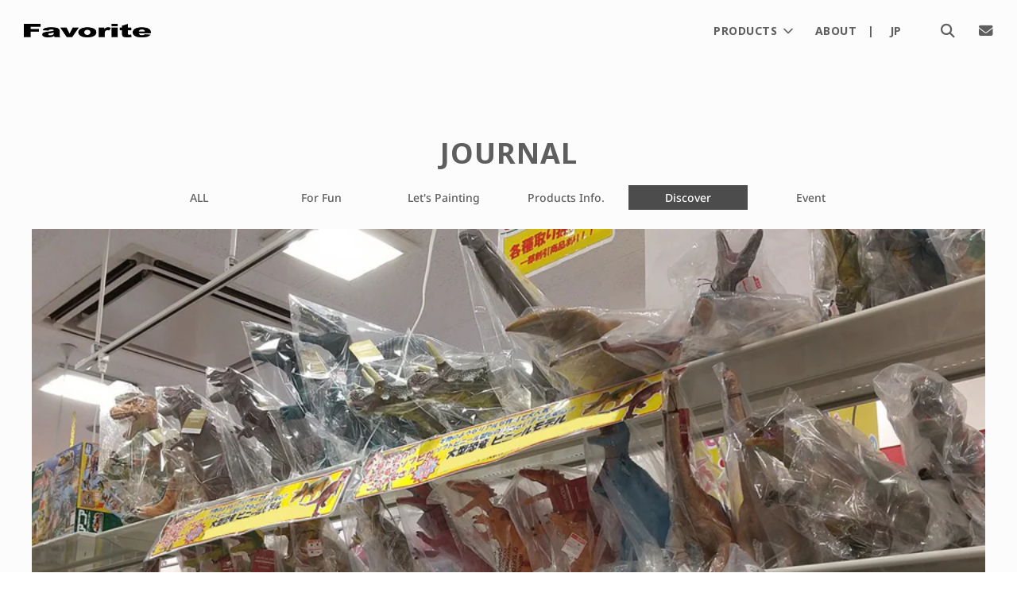

--- FILE ---
content_type: text/css
request_url: https://f-favorite.net/cdn/shop/t/81/assets/custom.scss.css?v=53667296512978146561752114229
body_size: 6145
content:
@charset "UTF-8";.center .text-center{text-align:center}.rte.text-center{text-align:left!important}@media screen and (min-width: 769px){.pr_pc-none{display:none!important}}@media screen and (max-width: 768px){.pr_sp-none{display:none!important}}@media screen and (min-width: 769px){.pr_fet-top-about-sect .homepage-featured-content-box-inner,.homepage-map-content-box-inner{padding:60px}}.pr_fet-top-journal-sect{padding:30px 0;box-sizing:border-box;overflow:hidden}.pr_fav-top-page .pr_fet-top-journal-sect:nth-of-type(2){display:none}.pr_fet-top-journal-ttl{display:block;max-width:800px;margin:0 auto 45px;font-size:45px;font-weight:700;text-align:center;color:#5e5e5e}.pr_fet-top-jou-box{display:-webkit-box;display:-webkit-flex;display:-ms-flexbox;display:flex;-webkit-box-align:center;-webkit-align-items:center;-ms-flex-align:center;align-items:center}.pr_fet-top-jou-first-box{margin-bottom:4px}.pr_fet-top-jou-second-box{margin:0 -2px}.pr_fet-top-jou-box img{display:block;width:100%}.pr_fet-top-jou-box a{position:relative;display:block}.pr_fet-top-jou-box a:hover:before{content:"";position:absolute;z-index:1;top:0;left:0;width:100%;height:100%;background:#ffffff1a}.pr_fet-top-jou-first-box a{width:50%;margin-right:2px}.pr_fet-top-jou-second-box a{width:calc(100% / 3);padding:0 2px}.pr_fet-top-jou-first-box a:nth-of-type(2){margin-left:2px;margin-right:0}.pr_fet-top-jou-txt-box{position:absolute;z-index:5;bottom:10px;left:0;max-width:565px;width:100%;padding:0 30px}.pr_fet-top-jou-tbox-ttl{margin:0 0 4px;font-size:20px;text-align:left;color:#fff}.pr_fet-top-jou-tbox-lead{margin:0;font-size:14px;line-height:1.57;text-align:left;color:#fff}@media screen and (min-width: 1024px){.pr_fet-top-journal-sect{padding:30px 0 50px}.pr_fet-top-jou-txt-box{bottom:27px}.pr_fet-top-jou-box a:hover:before{content:"";position:absolute;z-index:1;top:0;left:0;width:100%;height:100%;background:#ffffff1a}}@media screen and (max-width: 768px){.pr_fet-top-journal-ttl{padding:0 30px;font-size:28px}.pr_fet-top-jou-box{display:block}.pr_fet-top-jou-first-box{margin-bottom:4px}.pr_fet-top-jou-second-box{margin:0}.pr_fet-top-jou-box a{margin-bottom:4px}.pr_fet-top-jou-first-box a{width:100%;margin-right:0}.pr_fet-top-jou-second-box a{width:100%;padding:0}.pr_fet-top-jou-first-box a:nth-of-type(2){margin-left:0;margin-right:0}.pr_fet-top-jou-txt-box{padding:0 25px}}@media screen and (min-width: 769px){.pr_fet-top-gallery-area{padding-bottom:30px}.pr_fet-top-gal-all-box{padding:0 120px}.pr_fet-top-gal-image-box{margin-left:-60px}.pr_fet-top-gal-image-box .grid__item{padding-left:60px}}@media screen and (max-width: 768px){.pr_fet-top-gal-all-box{padding:0 20px}.pr_fet-top-gal-image-box .grid__item:nth-of-type(n+2){margin-top:-2px}.pr_fet-top-gal-image-box .image-bar--description p:empty{display:none!important}}@media screen and (min-width: 769px){.pr_fet-top-common-image-parallax-block .homepage-sections-wrapper{padding:0}.pr_fet-top-common-image-parallax-block .parallax{max-height:710px}}@media screen and (max-width: 768px){.pr_fet-top-common-image-parallax-block .homepage-featured-content-wrapper,.pr_fet-top-common-image-parallax-block .homepage-map-wrapper,.pr_fet-top-image-parallax-area001 .homepage-featured-content-wrapper .pr_fet-top-image-parallax-area002 .homepage-featured-content-wrapper,.pr_fet-top-common-image-parallax-block .homepage-indiv-section-wrapper{display:-webkit-box;display:-webkit-flex;display:-ms-flexbox;display:flex;-webkit-flex-wrap:wrap;-ms-flex-wrap:wrap;flex-wrap:wrap}.pr_fet-top-image-parallax-area002 .feature-row__text--right .homepage-content--image,.map__text--right .homepage-map--image{-webkit-box-ordinal-group:1;-webkit-order:0;-ms-flex-order:0;order:0}.pr_fet-top-image-parallax-area002 .feature-row--no-overlapping .feature_row__image_wrapper{-webkit-box-ordinal-group:2;-webkit-order:1;-ms-flex-order:1;order:1}}.pr_fet-top-if-ttl{font-size:45px;color:#5e5e5e;text-align:center}.pr_fet-top-if-list-box{position:relative;max-width:1000px;margin:0 auto;padding-top:30px}.pr_fet-top-if-list-all-link{position:absolute;top:0;right:32px;display:inline-block;font-size:13px;color:#5e5e5e}.pr_fet-top-if-list-all-arrow{padding-right:20px}.pr_fet-top-if-list-all-arrow:before{content:"";position:absolute;top:50%;right:0;width:8px;height:8px;display:block;border-bottom:1px solid #000;border-right:1px solid #000;-webkit-transform:translateY(-50%) rotate(-45deg);-ms-transform:translateY(-50%) rotate(-45deg);transform:translateY(-50%) rotate(-45deg)}.pr_fet-top-if-link-list{margin:0;list-style:none;border-top:1px solid #ccc;border-bottom:1px solid #ccc}.pr_fet-top-if-link-list li{margin:0}.pr_fet-top-if-link-list li+li{border-top:1px solid #ccc}.pr_fet-top-if-link-list a{position:relative;display:-webkit-box;display:-webkit-flex;display:-ms-flexbox;display:flex;width:100%;padding:14px 52px 14px 20px}.pr_fet-top-if-link-list a.pr_fet-top-if-list-all-arrow:before{right:32px}.pr_fet-top-if-time{min-width:110px;width:12%;margin:0;font-size:16px;padding-right:20px}.pr_fet-top-if-link-tag{min-width:190px;width:13%;margin:0;padding-right:20px;font-size:16px;color:#5e5e5e}.pr_fet-top-if-link-ttl{position:relative;width:100%;margin:0;font-size:16px;line-height:1.8;color:#5e5e5e}@media screen and (min-width: 769px){.pr_fet-top-info-sect{padding:110px 30px 0}}@media screen and (max-width: 768px){.pr_fet-top-info-sect{padding:50px 15px}.pr_fet-top-if-ttl{font-size:28px}.pr_fet-top-if-list-box{padding-top:0;padding-bottom:30px}.pr_fet-top-if-list-all-link{top:auto;bottom:0;right:12px}.pr_fet-top-if-link-list a{-webkit-flex-wrap:wrap;-ms-flex-wrap:wrap;flex-wrap:wrap;padding-left:15px;padding-right:30px}.pr_fet-top-if-link-list a.pr_fet-top-if-list-all-arrow:before{right:12px}.pr_fet-top-if-time,.pr_fet-top-if-link-tag,.pr_fet-top-if-link-ttl{font-size:14px}.pr_fet-top-if-time,.pr_fet-top-if-link-tag{margin-bottom:10px}}.pr_fav-link-center{text-align:center}@media screen and (min-width: 769px){.pr_fet-top-instgram{max-width:1660px;padding:60px 120px 0!important;margin:0 auto}.pr_fet-top-instgram .grid--full{display:block;margin:0}.pr_fet-top-inst-list-item{width:25%;padding:0 30px}.pr_fet-top-instgram .grid__item{padding:50%}.pr_fet-top-instgram .main-content{margin:0!important;padding:0!important}.pr_fet-top-instgram .homepage-sections--title{margin-bottom:45px!important;font-size:45px;color:#5e5e5e}.pr_fet-top-instgram .grid__item:last-of-type{margin-right:0}.pr_fet-top-instgram .homepage-instagram-link-btn-wrapper{margin-top:45px!important}.pr_fet-top-instgram .pr_fav-link-center a{margin-top:40px}.js-instgram-load-complete{display:block}.pr_fet-top-instgram .pr_fet-top-inst-access-token-block .grid--full{display:block;margin:0}.pr_fet-top-inst-access-token-block .grid__item a{width:100%;height:100%}.pr_fet-top-instgram .grid__item{display:block;width:calc(25% - 45px)!important;margin-bottom:60px!important;margin-right:60px!important;padding:0!important;padding-bottom:calc(25% - 45px)!important}.pr_fet-top-instgram .grid__item:last-of-type{margin-right:0!important}}@media screen and (min-width: 769px) and (max-width: 991px){.pr_fet-top-instgram .pr_fet-top-inst-access-token-block .grid--full{margin:0}}@media screen and (max-width: 768px){.pr_fet-top-about-sect .feature-row--no-overlapping .homepage-featured-content-wrapper{display:block}}@media screen and (min-width: 769px) and (max-width: 1432px){.pr_fet-top-about-sect .homepage-featured-content-box-inner,.pr_fet-top-about-sect .homepage-map-content-box-inner{padding:30px}}@media screen and (min-width: 769px) and (max-width: 1320px){.pr_fet-top-about-sect .homepage-featured-content-box-inner .homepage-sections--title p{font-size:2.5vw!important}}@media screen and (min-width: 769px) and (max-width: 1160px){.pr_fet-top-about-sect .homepage-featured-content-box-inner .homepage-sections--title p{font-size:2.3vw!important}}@media screen and (min-width: 769px) and (max-width: 1010px){.pr_fet-top-about-sect .homepage-featured-content-box-inner .homepage-sections--title,.pr_fet-top-about-sect .homepage-featured-content-box-inner .featured-row__subtext{margin-bottom:7px}.pr_fet-top-about-sect .homepage-featured-content-box-inner,.pr_fet-top-about-sect .homepage-map-content-box-inner{padding:20px}}@media screen and (min-width: 769px) and (max-width: 900px){.pr_fet-top-about-sect .feature-row--no-overlapping .homepage-featured-content-wrapper{flex-wrap:wrap}.pr_fet-top-about-sect .homepage-featured-content-wrapper .homepage-content--image,.pr_fet-top-about-sect .homepage-featured-content-wrapper .feature_row__image_wrapper{width:100%}}@media screen and (min-width: 769px) and (max-width: 990px){.pr_fet-top-common-image-parallax-block .homepage-featured-content-box-inner,.pr_fet-top-common-image-parallax-block .homepage-map-content-box-inner{padding:20px}}@media screen and (min-width: 768px) and (max-width: 900px){.pr_fet-top-image-parallax-area001{margin-bottom:40px}.pr_fet-top-common-image-parallax-block .feature-row--no-overlapping .homepage-featured-content-wrapper{-webkit-flex-wrap:wrap;-ms-flex-wrap:wrap;flex-wrap:wrap}.pr_fet-top-common-image-parallax-block .feature-row--no-overlapping .homepage-featured-content-wrapper .homepage-content--image,.pr_fet-top-common-image-parallax-block .feature-row--no-overlapping .feature_row__image_wrapper{float:none;width:100%}.pr_fet-top-common-image-parallax-block .feature-row--no-overlapping .homepage-featured-content-wrapper .homepage-content--image{order:0}.pr_fet-top-common-image-parallax-block .feature-row--no-overlapping .feature_row__image_wrapper{order:1}.pr_fet-top-common-image-parallax-block .parallax-img.rellax.img{transform:translateZ(0)!important}}@media screen and (max-width: 767px){.pr_fet-top-common-image-parallax-block .feature-row--no-overlapping .homepage-featured-content-wrapper .homepage-content--image{order:0}.pr_fet-top-common-image-parallax-block .feature-row--no-overlapping .feature_row__image_wrapper{order:1}.pr_fet-top-common-image-parallax-block .parallax-img.rellax.img{transform:translateZ(0)!important}}@media screen and (min-width: 769px){.pr_fet-top-info-sect{max-width:1660px;margin:0 auto;padding:110px 120px 0}.pr_fet-top-if-list-box{max-width:100%}}@media screen and (min-width: 769px) and (max-width: 1100px){.pr_fet-top-instgram .grid__item{display:block;width:calc(25% - 22.5px)!important;margin-bottom:30px!important;margin-right:30px!important;padding:0!important;padding-bottom:calc(25% - 22.5px)!important}}@media screen and (min-width: 769px) and (max-width: 1000px){.pr_fet-top-instgram .grid__item{display:block;width:calc(25% - 11.25px)!important;margin-bottom:15px!important;margin-right:15px!important;padding:0!important;padding-bottom:calc(25% - 11.25px)!important}}@media screen and (min-width: 769px) and (max-width: 920px){.pr_fet-top-instgram .grid__item{display:block;width:50%!important;margin-bottom:0!important;margin-right:0!important;padding:0 0 50%!important}}body{line-height:1.8}@media screen and (max-width: 640px){html[data-lc-type=ajax] #lightcase-case,html[data-lc-type=inline] #lightcase-case{background:#fff}html[data-lc-type=ajax] #lightcase-case *,html[data-lc-type=inline] #lightcase-case *{text-shadow:none}}h3.homepage-blog--title{line-height:1.4}@media screen and (max-width: 769px){div.homepage-indiv-section-wrapper>div>div.parallax,div.homepage-indiv-section-wrapper>div>div.parallax>div.parallax-img{height:60vh!important}}.blog-main--wrapper{padding-top:0}@media screen and (min-width: 769px){.article--image-wrapper img{max-width:100%!important;max-height:100%!important}}.mega-menu-block-products{display:grid;grid-template-rows:1fr;grid-template-columns:.01fr 3.99fr 1fr}.mega-menu-block-products li a,.mega-menu-block-products li a:hover{background:none}.fr_sub-container-type{grid-row:1 / 2;grid-column:1 / 2}.fr_sub-container-other{grid-row:1 / 2;grid-column:2 / 3}.fr_sub-container-other-inner{display:flex;flex-wrap:wrap;width:100%}.fr_sub-container-images{grid-row:1 / 2;grid-column:3 / 4}.dropdown-alignment--center .site-nav__dropdown .fr_product-menu-link a{padding:0!important}.mega-menu-wrapper .dropdown-submenu.large--one-third{width:24.33%}.mega-menu-wrapper .inner li{padding:7px 1px;line-height:15px}.mega-menu-wrapper .menu-link li:hover,.site-nav__dropdown .site-nav__link:hover{background-color:transparent}.mega-menu-wrapper .dropdown-submenu.large--one-fifth{width:75%;margin-top:38px}.mega-menu-wrapper .inner .h4{font-size:16px}.mega-menu-wrapper .inner .h5{font-size:14px}.mega-menu--image .lazyload-wrapper{margin-bottom:10px}.mega-menu-wrapper .inner .h5:hover{background:none}.shopify-section .homepage-sections-wrapper--white{padding:70.30303px 0}.wrapper{padding:0 120px;max-width:100%}.site-header .wrapper{padding:0 30px}@media screen and (max-width: 767px){.wrapper{padding:0 20px}}@media screen and (max-width: 320px){.wrapper{padding:0 15px}}.sitewide--title-wrapper .separator{width:50px;margin:10px auto 30px;border-top:2px solid #ddd}.sitewide--title-wrapper .page--subtitle{text-align:center;margin:0 0 50px;font-size:16px}@media screen and (max-width: 769px){.homepage-sections--title,.page-category--title,.page--title,.list-collections--title{font-size:28px;width:100%;text-align:center;display:inline-block;position:relative;margin-bottom:15px;letter-spacing:1px;text-transform:normal}}.mega-menu-wrapper .mega-menu .site-nav__dropdown{transform:translateY(-12px);padding:0 30px;-webkit-box-shadow:0 6px 12px transparent;box-shadow:0 6px 12px transparent;width:100%;background:#ffffffe6}@media screen and (min-width: 768px){.pr_fet-top-journal-ttl{display:block;max-width:800px;margin:0 auto 45px;font-size:28px;font-weight:700;text-align:center;color:#5e5e5e}}@media screen and (min-width: 768px){.site-header.dropdown-alignment--center li.site-nav--has-dropdown .site-nav__dropdown li.dropdown-submenu .mega-menu--image-wrapper a{padding:0!important}.site-header.dropdown-alignment--center .site-nav--has-dropdown li a{color:#5e5e5e!important}.site-header.dropdown-alignment--center .site-nav--has-dropdown li a:hover{color:#b3b3b1!important}}.mt0{margin-top:0!important}.mt5{margin-top:5px!important}.mt10{margin-top:10px!important}.mt15{margin-top:15px!important}.mt20{margin-top:20px!important}.mt30{margin-top:30px!important}.mt40{margin-top:40px!important}.mt50{margin-top:50px!important}.mt60{margin-top:60px!important}.mt70{margin-top:70px!important}.mt80{margin-top:80px!important}.mt90{margin-top:90px!important}.mt100{margin-top:100px!important}.mb0{margin-bottom:0!important}.mb5{margin-bottom:5px!important}.mb10{margin-bottom:10px!important}.mb15{margin-bottom:15px!important}.mb20{margin-bottom:20px!important}.mb30{margin-bottom:30px!important}.mb40{margin-bottom:40px!important}.mb50{margin-bottom:50px!important}.mb60{margin-bottom:60px!important}.mb70{margin-bottom:70px!important}.mb80{margin-bottom:80px!important}.mb90{margin-bottom:90px!important}.mb100{margin-bottom:100px!important}.pt0{padding-top:0!important}.pt5{padding-top:5px!important}.pt10{padding-top:10px!important}.pt15{padding-top:15px!important}.pt20{padding-top:20px!important}.pt30{padding-top:30px!important}.pt40{padding-top:40px!important}.pt50{padding-top:50px!important}.pt60{padding-top:60px!important}.pt70{padding-top:70px!important}.pt80{padding-top:80px!important}.pt90{padding-top:90px!important}.pt100{padding-top:100px!important}.pb0{padding-bottom:0!important}.pb5{padding-bottom:5px!important}.pb10{padding-bottom:10px!important}.pb15{padding-bottom:15px!important}.pb20{padding-bottom:20px!important}.pb30{padding-bottom:30px!important}.pb40{padding-bottom:40px!important}.pb50{padding-bottom:50px!important}.pb60{padding-bottom:60px!important}.pb70{padding-bottom:70px!important}.pb80{padding-bottom:80px!important}.pb90{padding-bottom:90px!important}.pb100{padding-bottom:100px!important}.pl0{padding-left:0!important}.pl5{padding-left:5px!important}.pl10{padding-left:10px!important}.pl15{padding-left:15px!important}.pl20{padding-left:20px!important}.pr0{padding-right:0!important}.pr5{padding-right:5px!important}.pr10{padding-right:10px!important}.pr15{padding-right:15px!important}.pr20{padding-right:20px!important}.homepage-sections--title{font-size:45px}@media screen and (max-width: 768px){.homepage-sections--title{font-size:35px}}.newsletter--section .homepage-sections--title{font-size:22px}#shopify-section-1602034650193 .homepage-sections-wrapper{padding:0 0 30px}#shopify-section-160336592727acc877 .homepage-sections-wrapper,#shopify-section-1603366231991edf21 .homepage-sections-wrapper,.pr_fet-top-common-image-parallax-block .homepage-sections-wrapper{padding:0}@media screen and (max-width: 768px){#shopify-section-160336592727acc877 .homepage-sections-wrapper,#shopify-section-1603366231991edf21 .homepage-sections-wrapper,.pr_fet-top-common-image-parallax-block .homepage-sections-wrapper{padding:30px 0}}#shopify-section-160336592727acc877 .homepage-sections--title,#shopify-section-1603366231991edf21 .homepage-sections--title,.pr_fet-top-common-image-parallax-block .homepage-sections--title{font-size:35px}@media screen and (max-width: 768px){#shopify-section-160336592727acc877 .homepage-sections--title,#shopify-section-1603366231991edf21 .homepage-sections--title,.pr_fet-top-common-image-parallax-block .homepage-sections--title{font-size:28px}}.shopify-section .homepage-sections-wrapper{padding:0}#shopify-section-1603362510e55840df .homepage-sections-wrapper,#shopify-section-footer--newsletter{padding:70px 0}.image-bar--title{text-align:center;padding-top:20px}.image-bar--description{margin:30px 0 50px}.image-bar--description p{text-align:center}@media screen and (max-width: 768px){div.homepage-indiv-section-wrapper>div>div>div.parallax-img{height:60vh!important}}.footer-header{font-family:Avenir Next,sans-serif;font-size:15px;margin-bottom:15px}.newsletter--section.homepage-sections-wrapper--white input#newsletter_text{border:solid 1px #ccc!important}.collection-style--grid-filters{text-align:center;display:inline-block;width:100%}.collection-style--grid-inner .collection-sidebar-filter{width:20%;margin:0 20px 50px}@media screen and (max-width: 768px){.collection-style--grid-inner .collection-sidebar-filter{width:49%;margin-right:0;margin-left:0}}.collection-sidebar-filter label{text-align:center}.money{font-weight:700}.rte a{border-bottom:none;padding:0;text-decoration:underline}.rte a:focus,.rte a:hover{padding:0}#shopify-section-template--collection #special_movie{margin-top:0;padding:140px 0 70px}#shopify-section-template--collection .youtube{width:950px;height:534px;margin:0 auto}#shopify-section-template--collection .youtube iframe{height:100%}#shopify-section-template--collection .youtube .fluid-width-video-wrapper{padding:0!important;width:100%;height:100%}@media screen and (max-width: 980px){#shopify-section-template--collection #special_movie{padding:70px 30px 0!important}#shopify-section-template--collection .youtube{width:100%!important;height:47vw!important}#shopify-section-template--collection .youtube-wrapper{padding:0 30px}}.shg-btn{background:#4c4c4c;display:inline-block!important;margin-left:0!important;padding:9px 45px 10px!important;min-height:40px;max-width:800px;font-size:16px;font-weight:700;min-width:207px;text-align:center;margin-bottom:10px;font-family:Amiko;text-decoration:none!important}#s-70faff23-4a08-4ef5-b74b-4b8a9e6a9d59 .shg-btn{width:100%}.shg-btn:hover{background-color:#b3b3b1!important}.template-page .main-content,.template-collection .main-content{padding:0!important}.template-page .drawer .main-content,.template-collection .drawer .main-content{padding:0 120px!important}.template-collection .collection-main-body-inner{padding:0 120px}@media screen and (max-width: 768px){.template-collection .collection-main-body-inner{padding:0}}.hide{display:none}.shg-box{position:relative;display:-webkit-box;display:flex;width:100%;-webkit-box-orient:vertical;-webkit-box-direction:normal;flex-direction:column;-webkit-box-flex:1;flex:1}.shg-box>.shg-box-content{z-index:4;position:relative}.shg-box-vertical-align-wrapper,.shg-box-vertical-center-wrapper{display:-webkit-box;display:flex;width:100%}.shg-box-vertical-align-top{-webkit-box-pack:start;justify-content:flex-start}.shg-box-align-center,.shg-box-vertical-align-center,.shg-box-vertical-center{-webkit-box-pack:center;justify-content:center!important}.shg-box-vertical-align-bottom{-webkit-box-pack:end;justify-content:flex-end}.shg-box-overlay{position:absolute;top:0;left:0;right:0;bottom:0;z-index:3;pointer-events:none}.shg-box-video-wrapper{position:absolute;top:0;left:0;right:0;bottom:0;overflow:hidden;z-index:-1}@media (min-width: 0px){.shg-row>.shg-c-xs-12{width:100%}}@media (min-width: 993px){.shg-row>.shg-c-lg-1{width:calc(8.333333333333334% - 15px)}.shg-row>.shg-c-lg-2{width:calc(16.666666666666668% - 15px)}.shg-row>.shg-c-lg-3{width:calc(25% - 15px)}.shg-row>.shg-c-lg-4{width:calc(33.333333333333336% - 15px)}.shg-row>.shg-c-lg-5{width:calc(41.66666666666667% - 15px)}.shg-row>.shg-c-lg-6{width:calc(50% - 15px)}.shg-row>.shg-c-lg-7{width:calc(58.333333333333336% - 15px)}.shg-row>.shg-c-lg-8{width:calc(66.66666666666667% - 15px)}.shg-row>.shg-c-lg-9{width:calc(75% - 15px)}.shg-row>.shg-c-lg-10{width:calc(83.33333333333334% - 15px)}.shg-row>.shg-c-lg-11{width:calc(91.66666666666667% - 15px)}.shg-row>.shg-c-lg-12{width:100%}}@media (max-width: 992px){.shg-row>.shg-c-md-1{width:calc(8.333333333333334% - 15px)}.shg-row>.shg-c-md-2{width:calc(16.666666666666668% - 15px)}.shg-row>.shg-c-md-3{width:calc(25% - 15px)}.shg-row>.shg-c-md-4{width:calc(33.333333333333336% - 15px)}.shg-row>.shg-c-md-5{width:calc(41.66666666666667% - 15px)}.shg-row>.shg-c-md-6{width:calc(50% - 15px)}.shg-row>.shg-c-md-7{width:calc(58.333333333333336% - 15px)}.shg-row>.shg-c-md-8{width:calc(66.66666666666667% - 15px)}.shg-row>.shg-c-md-9{width:calc(75% - 15px)}.shg-row>.shg-c-md-10{width:calc(83.33333333333334% - 15px)}.shg-row>.shg-c-md-11{width:calc(91.66666666666667% - 15px)}.shg-row>.shg-c-md-12{width:100%}}@media (max-width: 768px){.shg-row>.shg-c-sm-1{width:calc(8.333333333333334% - 15px)}.shg-row>.shg-c-sm-2{width:calc(16.666666666666668% - 15px)}.shg-row>.shg-c-sm-3{width:calc(25% - 15px)}.shg-row>.shg-c-sm-4{width:calc(33.333333333333336% - 15px)}.shg-row>.shg-c-sm-5{width:calc(41.66666666666667% - 15px)}.shg-row>.shg-c-sm-6{width:calc(50% - 15px)}.shg-row>.shg-c-sm-7{width:calc(58.333333333333336% - 15px)}.shg-row>.shg-c-sm-8{width:calc(66.66666666666667% - 15px)}.shg-row>.shg-c-sm-9{width:calc(75% - 15px)}.shg-row>.shg-c-sm-10{width:calc(83.33333333333334% - 15px)}.shg-row>.shg-c-sm-11{width:calc(91.66666666666667% - 15px)}.shg-row>.shg-c-sm-12{width:100%}}@media (max-width: 320px){.shg-row>.shg-c-xs-1{width:calc(8.333333333333334% - 15px)}.shg-row>.shg-c-xs-2{width:calc(16.666666666666668% - 15px)}.shg-row>.shg-c-xs-3{width:calc(25% - 15px)}.shg-row>.shg-c-xs-4{width:calc(33.333333333333336% - 15px)}.shg-row>.shg-c-xs-5{width:calc(41.66666666666667% - 15px)}.shg-row>.shg-c-xs-6{width:calc(50% - 15px)}.shg-row>.shg-c-xs-7{width:calc(58.333333333333336% - 15px)}.shg-row>.shg-c-xs-8{width:calc(66.66666666666667% - 15px)}.shg-row>.shg-c-xs-9{width:calc(75% - 15px)}.shg-row>.shg-c-xs-10{width:calc(83.33333333333334% - 15px)}.shg-row>.shg-c-xs-11{width:calc(91.66666666666667% - 15px)}.shg-row>.shg-c-xs-12{width:100%}}.shogun-image-content{-webkit-box-align:center;align-items:center}.shg-box-overlay{background-color:#fff;opacity:0}.shg-box.shg-c{-webkit-box-pack:center;justify-content:center}.shg-c:before,.shg-c:after{content:" ";display:table}.shogun-root{z-index:1;position:relative;isolation:isolate}.shogun-root iframe{display:initial}@media (max-width: 1024px){.shg-c,.shg-box{background-attachment:scroll!important}}#mc_embed_signup .clear{width:auto!important;height:auto!important;visibility:visible!important}.shg-clearfix:after{content:"";display:block;clear:both}.shogun-image{max-width:100%;min-height:inherit;max-height:inherit;display:inline!important;border:0;vertical-align:middle}.shg-fw{margin-left:calc(50% - 50vw);width:100vw}.shg-fw .shg-fw{margin-left:auto;margin-right:auto;width:100%}div[data-shg-lightbox-switch]{cursor:pointer}.shg-lightbox{position:fixed;z-index:999999;left:0;top:0;width:100%;height:100%;overflow:hidden;background-color:#000;background-color:#000000d9}.shg-lightbox.hidden{display:none!important}.shg-lightbox .shg-lightbox-content{position:absolute;top:50%;left:50%;-webkit-transform:translate(-50%,-50%);transform:translate(-50%,-50%);width:100%;text-align:center}.shg-lightbox .shg-lightbox-close{position:absolute;right:0;padding:5px 0;color:#fff;font-size:45px;margin-right:10px;line-height:30px;-webkit-user-select:none;-moz-user-select:none;-ms-user-select:none;user-select:none;cursor:pointer;z-index:1}.shg-lightbox .shg-lightbox-image-container{padding:25px}.shg-lightbox .shg-lightbox-image{margin:auto;max-height:90vh;max-width:100%}.shg-lightbox .shg-lightbox-close:hover,.shg-lightbox .shg-lightbox-close:focus{color:#a2a2a2;text-decoration:none;cursor:pointer}.shg-lightbox .shg-lightbox-nav{cursor:pointer;position:absolute;top:50%;width:35px;height:100px;background-size:contain;background-repeat:no-repeat;background-position:center;-webkit-transform:translate(0%,-50%);transform:translateY(-50%);z-index:1}.shg-sld-nav-button{cursor:pointer;position:absolute;z-index:10;top:0;width:35px;height:100%;background-size:contain;background-repeat:no-repeat;background-position:center}.shg-sld-nav-button.shg-sld-left{left:0;background-image:url([data-uri])}.shg-sld-nav-button.shg-sld-right{right:0;background-image:url([data-uri])}.shg-sld-nav-button.shg-sld-disabled{cursor:default;opacity:.2}.shg-lightbox .shg-lightbox-nav.hidden{display:none!important}.shg-lightbox .shg-lightbox-nav.shg-nav-left{left:0;background-image:url([data-uri])}.shg-lightbox .shg-lightbox-nav.shg-nav-right{right:0;background-image:url([data-uri])}@media screen and (min-width: 769px){.shg-lightbox .shg-lightbox-image-container{padding:50px}}.shogun-lazyload:not([src]),.shogun-lazyloading:not([src]){opacity:0}.shogun-lazyloaded{opacity:1;-webkit-transition:opacity .3s;transition:opacity .3s}.top-links ul li.lang:before{content:"|";display:inline-block;margin:0 20px 0 0}.template-index .header-section.sticky-header:not(.sticked) .overlay-header:hover .top-links ul li.lang:before{color:#666}.drawer--right .search-drawer>.input-group,.input-group,.js-drawer-open-right .input-group,.drawer--right input,.drawer--right textarea,.styled-input,input.field,textarea{border:1px solid #dedede!important;background:#fff;width:100%;margin:0 0 15px;padding-left:15px}.drawer--right .search-drawer>.input-group:focus,.input-group:focus,.js-drawer-open-right .input-group:focus,.drawer--right input:focus,.drawer--right textarea:focus,.styled-input:focus,input.field:focus,textarea:focus{border-color:#cecece}.template-search:not(.js-drawer-open-right) .input-group-field,.js-drawer-open-right .input-group-field{border:none!important}.drawer--right .drawer__title{text-align:center;display:block;padding:50px 0 80px}#SearchContainer{padding:30px}.input-group-btn{position:absolute;right:25px;z-index:1}#SearchContainer #search-input{padding-left:0;margin:0}.drawer--right .search-drawer i{font-size:1.2em}.search-result .grid__item h3{text-align:center;font-size:15px}.search-result .grid__item p{text-align:center}.out-of-stock-form.out-of-stock-form--active,.out-of-stock-form:not(.out-of-stock-form--active) .accent-text{border:none;margin:0;padding-bottom:0}.homepage-sections--title,.list-collections--title,.page--title,.page-category--title{padding-top:30px}.cart__row{border-top:1px solid #dedede}.cart-table.table--responsive td{text-align:left}.btn--secondary{background:#7c7c7c}select{-webkit-appearance:none;-moz-appearance:none;appearance:none;background-position:right center;background-image:url(/cdn/shop/t/54/assets/ico-select.svg?v=354012039368648229);background-repeat:no-repeat;background-position:right 10px center;background-color:transparent;padding-right:28px;text-indent:.01px;text-overflow:"";cursor:pointer}.grid-view-item-image .badge-new{position:absolute;top:8px;left:8px;z-index:1}.badge-new{display:inline-block;background:#fea638;color:#fff;font-weight:700;font-size:16px;line-height:1;padding:5px 10px}.slide{position:relative}.slide .badge-new{position:absolute;top:8px;left:8px}ul.option-box-notice{font-size:13px;margin:1rem 0 0 2rem}td.nw,th.nw{white-space:nowrap}.site-header__cart-indicator{background:#fda638}.button-wrap{display:none}.no-fixed{background-attachment:scroll!important}.pad{padding:0 15px}body.en #shopify-section-footer--newsletter,body.en #shopify-section-160341517092761122,body.en .homepage-section--slideshow-wrapper:first-child,body.en .money,body.en .product-grid--price,body.en .megamenu-image-jp,body.en .hide-on-en,body.en .links-footer:nth-child(2) ul>li:nth-child(1),body.en .links-footer:nth-child(2) ul>li:nth-child(3),body.en .links-footer:nth-child(2) ul>li:nth-child(4),body.en .english_off,body.en .jp-only,body.en .right-side .site-nav--mobile .site-nav__link,body.en .mobile-nav .mobile-nav__item:nth-child(5),body.en .mobile-nav-header,body.en .mobile-nav-header+.mobile-nav,body.en .announcement-bar,body.en #cb-shipping-bar,body.en #AccessibleNav>li:nth-child(2),body.en #AccessibleNav>li:nth-child(3),body.en #AccessibleNav>li:nth-child(4),body.en #AccessibleNav>li:nth-child(5),body.en #AccessibleNav>li:nth-child(6),body.en .footer-content>li:nth-child(3),body.en .footer-content>li:nth-child(4),body.en #shopify-section-1603356482815d5df9,body.en #shopify-section-2e0f4294-eb6d-4740-b643-21118cefcc82,body.en #shopify-section-692ba986-1991-44a5-9180-d7d4d57b060a,body.en #product-btn-table-wrapper,body.en #shopify-section-template--product--related-articles,body.en #popup,body.en .hide{display:none}body.en .right-side .site-nav--mobile{justify-content:flex-end}body.en .sold-out-badge{display:none}body.en #shopify-section-footer{margin-top:50px}body.jp .homepage-section--slideshow-wrapper:nth-child(2),body.jp .megamenu-image-en,body.jp .hide-on-jp{display:none}footer .fa,.announcement-bar .fa{font: 24px/1 FontAwesome!important}@media (min-width: 769px){.site-nav__dropdown{min-width:150px}}.announcement-bar #sharing #sm-icons svg{transition:all .15s ease-in-out 0s;width:21px}svg.icon.icon-tabler.icon-tabler-brand-x{display:flex;width:21px!important;height:27px!important;margin-bottom:-16px!important}.announcement-bar svg.icon.icon-tabler.icon-tabler-brand-x{display:flex;width:21px!important;height:27px!important;margin-bottom:-6px!important}#popup #slide-up{background:#5b5c60;background:#5b5c6080;padding:20px 20px 0;width:340px;color:#fcfcfc!important;border:#FCFCFC solid 2px!important}#slide-up .popup--close-btn{background:none}#slide-up .popup--close-btn:before,#slide-up .popup--close-btn:after{background:#fcfcfc}#slide-up .popup_image{height:auto;aspect-ratio:12 / 5;box-shadow:0 0 5px #666}.popup--description a{display:inline-block;background:#853b3b;color:#fcfcfc!important;text-decoration:none!important;font-weight:700;padding:10px 20px;margin:0 auto}.popup--body{margin:10px;padding:20px 20px 0!important;font-weight:700}@media screen and (max-width: 768px){#popup #slide-up{width:100%;padding:0 20px}#slide-up .popup_image{display:block!important}.popup--body{padding:0 20px!important}.popup--body .popup--description{margin-bottom:10px}}#popup #slide-up{background-size:cover}#popup #slide-up:after{content:"";dislay:block;width:100%;height:100%;position:absolute;top:0;left:0;background:#0000004d;z-index:-1}.mobile-nav-bar-wrapper{padding:0}ul.site-header__links li{position:relative}ul.site-header__links li ul{display:none;position:absolute;min-width:220px;top:50px;right:-60px;margin:0;background:#fcfcfc;z-index:10}ul.site-header__links li ul li{display:block;margin:0;padding:15px;text-align:center}.grid__item.giftoption{display:none}ul.asterisk{margin:1.5em 0}ul.asterisk li{list-style:none;margin-left:0;padding-left:.7rem;text-indent:-.7rem}ul.asterisk li:before{content:"\203b  "}.colored{background:#e9e8e7!important}.btn.large{font-size:16px;padding:12px 20px}.borderbox{border:1px solid #c7c7c7;padding:20px}.borderbox *:first-child{margin-top:0!important}.borderbox *:last-child{margin-bottom:0!important}.contact-form .newsletter{display:flex;justify-content:center}.contact-form .newsletter input{height:40px;margin:0!important}.contact-form .newsletter input[type=email]{background:#fff;padding:5px 10px;border:1px solid #ccc;border-right:none}.shopify-challenge__container{padding:60px 0}.contact-form .newsletter .errors{width:260px}.form-success{color:#555;background-color:none;border-color:#777;text-align:center;width:260px;margin-left:auto;margin-right:auto}
/*# sourceMappingURL=/cdn/shop/t/81/assets/custom.scss.css.map?v=53667296512978146561752114229 */


--- FILE ---
content_type: text/css
request_url: https://f-favorite.net/cdn/shop/t/81/assets/easy_points_integration.css?v=115247384739942432461713146665
body_size: 284
content:
:root{--ep-white: #fff;--ep-black: #000;--ep-red: #e53e3e;--ep-color-text: #000;--ep-color-points: #8c8c8c;--ep-font-size: 14px;--ep-spacer-1: 10px;--ep-spacer-2: 20px;--ep-spacer-3: 30px}.easy-points-hide{display:none!important}.easy-points{font-size:var(--ep-font-size);color:var(--ep-color-points)}.easy-points__account{margin-bottom:var(--ep-spacer-3)}.easy-points__account .easy-points-text__muted{font-size:80%;opacity:50%;padding-left:var(--ep-spacer-1)}.easy-points__account .easy-points-balance__container>span:first-child,.easy-points__account .easy-points-tiers__container>span:first-child{display:inline-block;min-width:100px}.easy-points-balance__container .easy-points{color:inherit;font-size:inherit}.easy-points-tiers__container strong{text-transform:uppercase}.easy-points__note-form button[name=commit]{visibility:hidden}.easy-points__note-form.easy-points__form--changed button[name=commit]{visibility:visible}.easy-points-form__container{width:350px;margin:30px auto}.easy-points-form__balance{text-align:right;align-items:center}.easy-points-form__inner{justify-content:flex-end}.easy-points-form__input input,.easy-points-form__discount{text-align:right;width:85px;height:100%;max-width:100%;padding:0;margin:0}@media only screen and (max-width: 749px){.easy-points-form__input input,.easy-points-form__discount{width:100px}}.easy-points-form__input input{-moz-appearance:textfield;-webkit-appearance:none}.easy-points-form__input input[type=number]::-webkit-inner-spin-button,.easy-points-form__input input[type=number]::-webkit-outer-spin-button{-moz-appearance:textfield;-webkit-appearance:none;margin:0}.easy-points-form__input input:disabled{color:var(--ep-black);border:none}.easy-points-form__input input.invalid{border-color:var(--ep-red);box-shadow:none}.easy-points-form__discount{display:flex;align-items:center;justify-content:flex-end;box-sizing:border-box;color:var(--ep-black)}.easy-points-form__discount:not(.easy-points-hide)+input{display:none}.easy-points-form__container button{min-width:140px}@media only screen and (max-width: 749px){.easy-points-form__container button{width:100%;min-width:auto}}.easy-points__input-date{width:100%}.easy-points__product-points{font-weight:700;display:block;margin-top:5px}.easy-points__cart-item-points .easy-points{font-size:80%;margin:unset}.easy-points-form__balance{margin-bottom:5px;display:flex;justify-content:space-between}.easy-points__cart-points .easy-points{color:inherit;font-size:95%}.easy-points-button__redeem:disabled,.easy-points-button__reset:disabled{opacity:.5;cursor:progress}#checkout:disabled{opacity:.5;cursor:not-allowed}.ep-login-prompt--text{text-decoration:none;color:var(--ep-color-text)}.ep-login-prompt--text:hover{text-decoration:underline;opacity:.7}.ep-login-container{display:block;padding:20px 0 30px}.account-subtitle.easypoints{display:flex;align-items:center}.fa-points{margin-right:6px;margin-left:1px;margin-bottom:2px}.easypoints_account_balance,.ep-account{font-weight:700}.easy-points__note-form{display:flex}.bd-btn{width:80px!important;margin-left:5px}.no-margin{padding:0!important}.easy-points__cart-item-points{margin-top:5px}.ep-cart-contents{border-top:none!important;padding-top:0!important}.point_notification{margin-top:30px;font-size:12px}.ep-points{font-weight:700;color:#5e5e5e;font-size:22px;font-family:Neuzeit Office,sans-serif;text-align:right}.easy-points-form__input{display:flex;justify-content:space-between;align-items:center}.button--secondary{margin-top:30px;width:240px!important;font-size:16px}.bdinput{padding:10px!important;border:1px solid #ccc;font-size:22px;width:50%!important;height:50px!important}.ep-width{width:240px;margin:0 auto}.ep-subtotal-contents{display:flex;justify-content:space-between;margin-bottom:0!important;align-items:center}.ep-subtotal-contents .cart__subtotal{min-width:0px!important}.ep-subtotal-container{padding:20px 0;border-top:1px solid #dedede;border-bottom:1px solid #dedede}.ep-subtotal-container2{padding:20px 0;border-bottom:1px solid #dedede}.ep-subtotal-container3{padding:20px 0}.easy-points__subtotal-points{height:31px}.discount-warning{margin-top:20px;font-weight:700}.adjust-width{width:206.758px}
/*# sourceMappingURL=/cdn/shop/t/81/assets/easy_points_integration.css.map?v=115247384739942432461713146665 */
